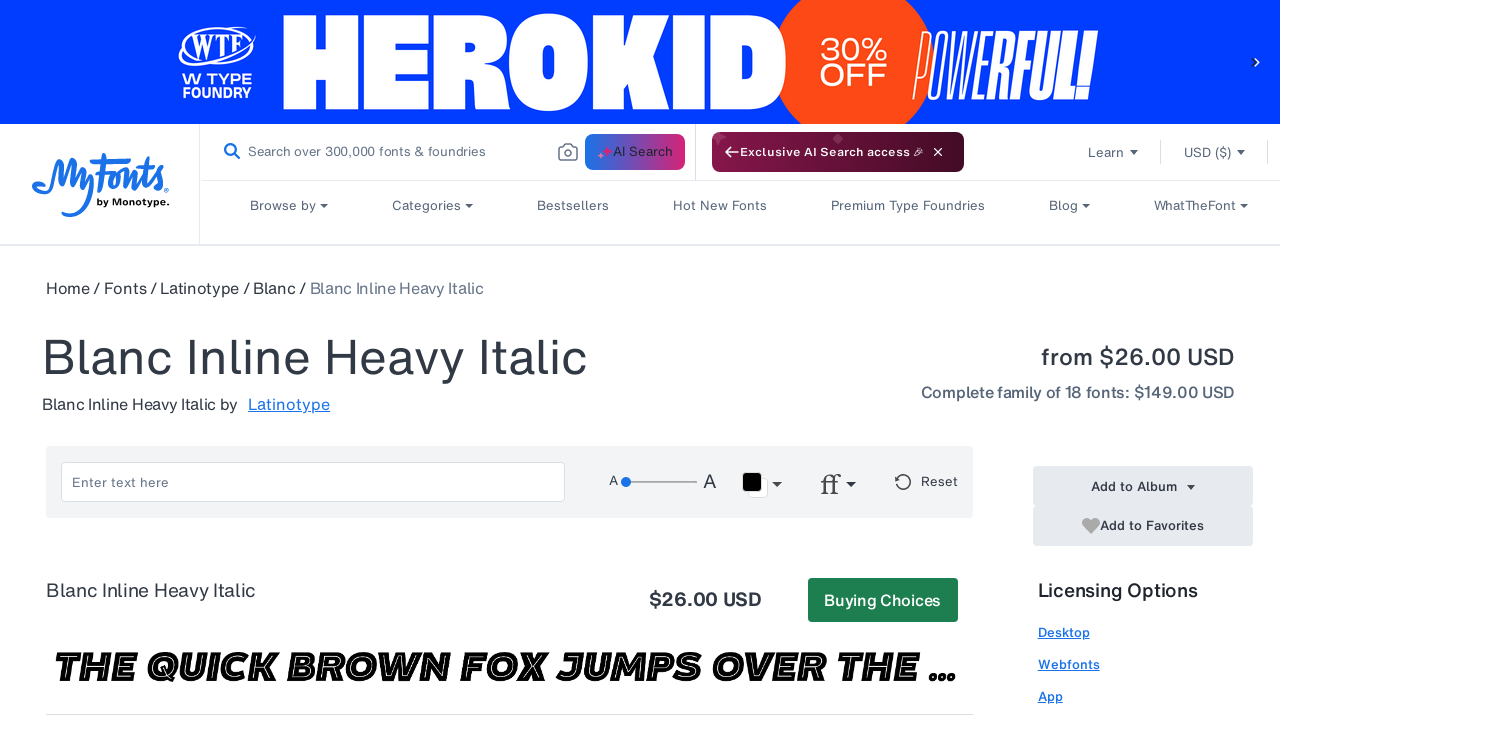

--- FILE ---
content_type: text/javascript
request_url: https://static.monotype.com/ai-search/ai-search-results-page_lib_app/3.2.4/ais_lib_app-105775393.js
body_size: -240
content:
(self.webpackChunk_monotype_ai_search_results_page_lib_app=self.webpackChunk_monotype_ai_search_results_page_lib_app||[]).push([["nonce_js"],{898:(_,e,p)=>{p.nc=window.gs_plugin_nonce}}]);

--- FILE ---
content_type: text/javascript
request_url: https://www.myfonts.com/cdn/shop/t/292/assets/theme-footer.js?v=69531365967776743181767848516
body_size: 21865
content:
(()=>{"use strict";var t={79306:(t,e,r)=>{var n=r(94901),o=r(16823),i=TypeError;t.exports=function(t){if(n(t))return t;throw new i(o(t)+" is not a function")}},35548:(t,e,r)=>{var n=r(33517),o=r(16823),i=TypeError;t.exports=function(t){if(n(t))return t;throw new i(o(t)+" is not a constructor")}},73506:(t,e,r)=>{var n=r(13925),o=String,i=TypeError;t.exports=function(t){if(n(t))return t;throw new i("Can't set "+o(t)+" as a prototype")}},6469:(t,e,r)=>{var n=r(78227),o=r(2360),i=r(24913).f,a=n("unscopables"),u=Array.prototype;void 0===u[a]&&i(u,a,{configurable:!0,value:o(null)}),t.exports=function(t){u[a][t]=!0}},57829:(t,e,r)=>{var n=r(68183).charAt;t.exports=function(t,e,r){return e+(r?n(t,e).length:1)}},90679:(t,e,r)=>{var n=r(1625),o=TypeError;t.exports=function(t,e){if(n(e,t))return t;throw new o("Incorrect invocation")}},28551:(t,e,r)=>{var n=r(20034),o=String,i=TypeError;t.exports=function(t){if(n(t))return t;throw new i(o(t)+" is not an object")}},90235:(t,e,r)=>{var n=r(59213).forEach,o=r(34598)("forEach");t.exports=o?[].forEach:function(t){return n(this,t,arguments.length>1?arguments[1]:void 0)}},19617:(t,e,r)=>{var n=r(25397),o=r(35610),i=r(26198),a=function(t){return function(e,r,a){var u=n(e),c=i(u);if(0===c)return!t&&-1;var s,f=o(a,c);if(t&&r!=r){for(;c>f;)if((s=u[f++])!=s)return!0}else for(;c>f;f++)if((t||f in u)&&u[f]===r)return t||f||0;return!t&&-1}};t.exports={includes:a(!0),indexOf:a(!1)}},59213:(t,e,r)=>{var n=r(76080),o=r(79504),i=r(47055),a=r(48981),u=r(26198),c=r(1469),s=o([].push),f=function(t){var e=1===t,r=2===t,o=3===t,f=4===t,p=6===t,l=7===t,v=5===t||p;return function(d,h,y,m){for(var g,b,x=a(d),S=i(x),w=u(S),O=n(h,y),E=0,j=m||c,T=e?j(d,w):r||l?j(d,0):void 0;w>E;E++)if((v||E in S)&&(b=O(g=S[E],E,x),t))if(e)T[E]=b;else if(b)switch(t){case 3:return!0;case 5:return g;case 6:return E;case 2:s(T,g)}else switch(t){case 4:return!1;case 7:s(T,g)}return p?-1:o||f?f:T}};t.exports={forEach:f(0),map:f(1),filter:f(2),some:f(3),every:f(4),find:f(5),findIndex:f(6),filterReject:f(7)}},70597:(t,e,r)=>{var n=r(79039),o=r(78227),i=r(39519),a=o("species");t.exports=function(t){return i>=51||!n((function(){var e=[];return(e.constructor={})[a]=function(){return{foo:1}},1!==e[t](Boolean).foo}))}},34598:(t,e,r)=>{var n=r(79039);t.exports=function(t,e){var r=[][t];return!!r&&n((function(){r.call(null,e||function(){return 1},1)}))}},67680:(t,e,r)=>{var n=r(79504);t.exports=n([].slice)},87433:(t,e,r)=>{var n=r(34376),o=r(33517),i=r(20034),a=r(78227)("species"),u=Array;t.exports=function(t){var e;return n(t)&&(e=t.constructor,(o(e)&&(e===u||n(e.prototype))||i(e)&&null===(e=e[a]))&&(e=void 0)),void 0===e?u:e}},1469:(t,e,r)=>{var n=r(87433);t.exports=function(t,e){return new(n(t))(0===e?0:e)}},84428:(t,e,r)=>{var n=r(78227)("iterator"),o=!1;try{var i=0,a={next:function(){return{done:!!i++}},return:function(){o=!0}};a[n]=function(){return this},Array.from(a,(function(){throw 2}))}catch(t){}t.exports=function(t,e){try{if(!e&&!o)return!1}catch(t){return!1}var r=!1;try{var i={};i[n]=function(){return{next:function(){return{done:r=!0}}}},t(i)}catch(t){}return r}},22195:(t,e,r)=>{var n=r(79504),o=n({}.toString),i=n("".slice);t.exports=function(t){return i(o(t),8,-1)}},36955:(t,e,r)=>{var n=r(92140),o=r(94901),i=r(22195),a=r(78227)("toStringTag"),u=Object,c="Arguments"===i(function(){return arguments}());t.exports=n?i:function(t){var e,r,n;return void 0===t?"Undefined":null===t?"Null":"string"==typeof(r=function(t,e){try{return t[e]}catch(t){}}(e=u(t),a))?r:c?i(e):"Object"===(n=i(e))&&o(e.callee)?"Arguments":n}},77740:(t,e,r)=>{var n=r(39297),o=r(35031),i=r(77347),a=r(24913);t.exports=function(t,e,r){for(var u=o(e),c=a.f,s=i.f,f=0;f<u.length;f++){var p=u[f];n(t,p)||r&&n(r,p)||c(t,p,s(e,p))}}},12211:(t,e,r)=>{var n=r(79039);t.exports=!n((function(){function t(){}return t.prototype.constructor=null,Object.getPrototypeOf(new t)!==t.prototype}))},62529:t=>{t.exports=function(t,e){return{value:t,done:e}}},66699:(t,e,r)=>{var n=r(43724),o=r(24913),i=r(6980);t.exports=n?function(t,e,r){return o.f(t,e,i(1,r))}:function(t,e,r){return t[e]=r,t}},6980:t=>{t.exports=function(t,e){return{enumerable:!(1&t),configurable:!(2&t),writable:!(4&t),value:e}}},97040:(t,e,r)=>{var n=r(43724),o=r(24913),i=r(6980);t.exports=function(t,e,r){n?o.f(t,e,i(0,r)):t[e]=r}},62106:(t,e,r)=>{var n=r(50283),o=r(24913);t.exports=function(t,e,r){return r.get&&n(r.get,e,{getter:!0}),r.set&&n(r.set,e,{setter:!0}),o.f(t,e,r)}},36840:(t,e,r)=>{var n=r(94901),o=r(24913),i=r(50283),a=r(39433);t.exports=function(t,e,r,u){u||(u={});var c=u.enumerable,s=void 0!==u.name?u.name:e;if(n(r)&&i(r,s,u),u.global)c?t[e]=r:a(e,r);else{try{u.unsafe?t[e]&&(c=!0):delete t[e]}catch(t){}c?t[e]=r:o.f(t,e,{value:r,enumerable:!1,configurable:!u.nonConfigurable,writable:!u.nonWritable})}return t}},39433:(t,e,r)=>{var n=r(44576),o=Object.defineProperty;t.exports=function(t,e){try{o(n,t,{value:e,configurable:!0,writable:!0})}catch(r){n[t]=e}return e}},43724:(t,e,r)=>{var n=r(79039);t.exports=!n((function(){return 7!==Object.defineProperty({},1,{get:function(){return 7}})[1]}))},4055:(t,e,r)=>{var n=r(44576),o=r(20034),i=n.document,a=o(i)&&o(i.createElement);t.exports=function(t){return a?i.createElement(t):{}}},67400:t=>{t.exports={CSSRuleList:0,CSSStyleDeclaration:0,CSSValueList:0,ClientRectList:0,DOMRectList:0,DOMStringList:0,DOMTokenList:1,DataTransferItemList:0,FileList:0,HTMLAllCollection:0,HTMLCollection:0,HTMLFormElement:0,HTMLSelectElement:0,MediaList:0,MimeTypeArray:0,NamedNodeMap:0,NodeList:1,PaintRequestList:0,Plugin:0,PluginArray:0,SVGLengthList:0,SVGNumberList:0,SVGPathSegList:0,SVGPointList:0,SVGStringList:0,SVGTransformList:0,SourceBufferList:0,StyleSheetList:0,TextTrackCueList:0,TextTrackList:0,TouchList:0}},79296:(t,e,r)=>{var n=r(4055)("span").classList,o=n&&n.constructor&&n.constructor.prototype;t.exports=o===Object.prototype?void 0:o},88727:t=>{t.exports=["constructor","hasOwnProperty","isPrototypeOf","propertyIsEnumerable","toLocaleString","toString","valueOf"]},44265:(t,e,r)=>{var n=r(82839);t.exports=/ipad|iphone|ipod/i.test(n)&&"undefined"!=typeof Pebble},89544:(t,e,r)=>{var n=r(82839);t.exports=/(?:ipad|iphone|ipod).*applewebkit/i.test(n)},16193:(t,e,r)=>{var n=r(84215);t.exports="NODE"===n},7860:(t,e,r)=>{var n=r(82839);t.exports=/web0s(?!.*chrome)/i.test(n)},82839:(t,e,r)=>{var n=r(44576).navigator,o=n&&n.userAgent;t.exports=o?String(o):""},39519:(t,e,r)=>{var n,o,i=r(44576),a=r(82839),u=i.process,c=i.Deno,s=u&&u.versions||c&&c.version,f=s&&s.v8;f&&(o=(n=f.split("."))[0]>0&&n[0]<4?1:+(n[0]+n[1])),!o&&a&&(!(n=a.match(/Edge\/(\d+)/))||n[1]>=74)&&(n=a.match(/Chrome\/(\d+)/))&&(o=+n[1]),t.exports=o},84215:(t,e,r)=>{var n=r(44576),o=r(82839),i=r(22195),a=function(t){return o.slice(0,t.length)===t};t.exports=a("Bun/")?"BUN":a("Cloudflare-Workers")?"CLOUDFLARE":a("Deno/")?"DENO":a("Node.js/")?"NODE":n.Bun&&"string"==typeof Bun.version?"BUN":n.Deno&&"object"==typeof Deno.version?"DENO":"process"===i(n.process)?"NODE":n.window&&n.document?"BROWSER":"REST"},46518:(t,e,r)=>{var n=r(44576),o=r(77347).f,i=r(66699),a=r(36840),u=r(39433),c=r(77740),s=r(92796);t.exports=function(t,e){var r,f,p,l,v,d=t.target,h=t.global,y=t.stat;if(r=h?n:y?n[d]||u(d,{}):n[d]&&n[d].prototype)for(f in e){if(l=e[f],p=t.dontCallGetSet?(v=o(r,f))&&v.value:r[f],!s(h?f:d+(y?".":"#")+f,t.forced)&&void 0!==p){if(typeof l==typeof p)continue;c(l,p)}(t.sham||p&&p.sham)&&i(l,"sham",!0),a(r,f,l,t)}}},79039:t=>{t.exports=function(t){try{return!!t()}catch(t){return!0}}},89228:(t,e,r)=>{r(27495);var n=r(69565),o=r(36840),i=r(57323),a=r(79039),u=r(78227),c=r(66699),s=u("species"),f=RegExp.prototype;t.exports=function(t,e,r,p){var l=u(t),v=!a((function(){var e={};return e[l]=function(){return 7},7!==""[t](e)})),d=v&&!a((function(){var e=!1,r=/a/;return"split"===t&&((r={}).constructor={},r.constructor[s]=function(){return r},r.flags="",r[l]=/./[l]),r.exec=function(){return e=!0,null},r[l](""),!e}));if(!v||!d||r){var h=/./[l],y=e(l,""[t],(function(t,e,r,o,a){var u=e.exec;return u===i||u===f.exec?v&&!a?{done:!0,value:n(h,e,r,o)}:{done:!0,value:n(t,r,e,o)}:{done:!1}}));o(String.prototype,t,y[0]),o(f,l,y[1])}p&&c(f[l],"sham",!0)}},18745:(t,e,r)=>{var n=r(40616),o=Function.prototype,i=o.apply,a=o.call;t.exports="object"==typeof Reflect&&Reflect.apply||(n?a.bind(i):function(){return a.apply(i,arguments)})},76080:(t,e,r)=>{var n=r(27476),o=r(79306),i=r(40616),a=n(n.bind);t.exports=function(t,e){return o(t),void 0===e?t:i?a(t,e):function(){return t.apply(e,arguments)}}},40616:(t,e,r)=>{var n=r(79039);t.exports=!n((function(){var t=function(){}.bind();return"function"!=typeof t||t.hasOwnProperty("prototype")}))},30566:(t,e,r)=>{var n=r(79504),o=r(79306),i=r(20034),a=r(39297),u=r(67680),c=r(40616),s=Function,f=n([].concat),p=n([].join),l={};t.exports=c?s.bind:function(t){var e=o(this),r=e.prototype,n=u(arguments,1),c=function(){var r=f(n,u(arguments));return this instanceof c?function(t,e,r){if(!a(l,e)){for(var n=[],o=0;o<e;o++)n[o]="a["+o+"]";l[e]=s("C,a","return new C("+p(n,",")+")")}return l[e](t,r)}(e,r.length,r):e.apply(t,r)};return i(r)&&(c.prototype=r),c}},69565:(t,e,r)=>{var n=r(40616),o=Function.prototype.call;t.exports=n?o.bind(o):function(){return o.apply(o,arguments)}},10350:(t,e,r)=>{var n=r(43724),o=r(39297),i=Function.prototype,a=n&&Object.getOwnPropertyDescriptor,u=o(i,"name"),c=u&&"something"===function(){}.name,s=u&&(!n||n&&a(i,"name").configurable);t.exports={EXISTS:u,PROPER:c,CONFIGURABLE:s}},46706:(t,e,r)=>{var n=r(79504),o=r(79306);t.exports=function(t,e,r){try{return n(o(Object.getOwnPropertyDescriptor(t,e)[r]))}catch(t){}}},27476:(t,e,r)=>{var n=r(22195),o=r(79504);t.exports=function(t){if("Function"===n(t))return o(t)}},79504:(t,e,r)=>{var n=r(40616),o=Function.prototype,i=o.call,a=n&&o.bind.bind(i,i);t.exports=n?a:function(t){return function(){return i.apply(t,arguments)}}},97751:(t,e,r)=>{var n=r(44576),o=r(94901);t.exports=function(t,e){return arguments.length<2?(r=n[t],o(r)?r:void 0):n[t]&&n[t][e];var r}},50851:(t,e,r)=>{var n=r(36955),o=r(55966),i=r(64117),a=r(26269),u=r(78227)("iterator");t.exports=function(t){if(!i(t))return o(t,u)||o(t,"@@iterator")||a[n(t)]}},70081:(t,e,r)=>{var n=r(69565),o=r(79306),i=r(28551),a=r(16823),u=r(50851),c=TypeError;t.exports=function(t,e){var r=arguments.length<2?u(t):e;if(o(r))return i(n(r,t));throw new c(a(t)+" is not iterable")}},66933:(t,e,r)=>{var n=r(79504),o=r(34376),i=r(94901),a=r(22195),u=r(655),c=n([].push);t.exports=function(t){if(i(t))return t;if(o(t)){for(var e=t.length,r=[],n=0;n<e;n++){var s=t[n];"string"==typeof s?c(r,s):"number"!=typeof s&&"Number"!==a(s)&&"String"!==a(s)||c(r,u(s))}var f=r.length,p=!0;return function(t,e){if(p)return p=!1,e;if(o(this))return e;for(var n=0;n<f;n++)if(r[n]===t)return e}}}},55966:(t,e,r)=>{var n=r(79306),o=r(64117);t.exports=function(t,e){var r=t[e];return o(r)?void 0:n(r)}},2478:(t,e,r)=>{var n=r(79504),o=r(48981),i=Math.floor,a=n("".charAt),u=n("".replace),c=n("".slice),s=/\$([$&'`]|\d{1,2}|<[^>]*>)/g,f=/\$([$&'`]|\d{1,2})/g;t.exports=function(t,e,r,n,p,l){var v=r+t.length,d=n.length,h=f;return void 0!==p&&(p=o(p),h=s),u(l,h,(function(o,u){var s;switch(a(u,0)){case"$":return"$";case"&":return t;case"`":return c(e,0,r);case"'":return c(e,v);case"<":s=p[c(u,1,-1)];break;default:var f=+u;if(0===f)return o;if(f>d){var l=i(f/10);return 0===l?o:l<=d?void 0===n[l-1]?a(u,1):n[l-1]+a(u,1):o}s=n[f-1]}return void 0===s?"":s}))}},44576:function(t,e,r){var n=function(t){return t&&t.Math===Math&&t};t.exports=n("object"==typeof globalThis&&globalThis)||n("object"==typeof window&&window)||n("object"==typeof self&&self)||n("object"==typeof r.g&&r.g)||n("object"==typeof this&&this)||function(){return this}()||Function("return this")()},39297:(t,e,r)=>{var n=r(79504),o=r(48981),i=n({}.hasOwnProperty);t.exports=Object.hasOwn||function(t,e){return i(o(t),e)}},30421:t=>{t.exports={}},90757:t=>{t.exports=function(t,e){}},20397:(t,e,r)=>{var n=r(97751);t.exports=n("document","documentElement")},35917:(t,e,r)=>{var n=r(43724),o=r(79039),i=r(4055);t.exports=!n&&!o((function(){return 7!==Object.defineProperty(i("div"),"a",{get:function(){return 7}}).a}))},47055:(t,e,r)=>{var n=r(79504),o=r(79039),i=r(22195),a=Object,u=n("".split);t.exports=o((function(){return!a("z").propertyIsEnumerable(0)}))?function(t){return"String"===i(t)?u(t,""):a(t)}:a},33706:(t,e,r)=>{var n=r(79504),o=r(94901),i=r(77629),a=n(Function.toString);o(i.inspectSource)||(i.inspectSource=function(t){return a(t)}),t.exports=i.inspectSource},91181:(t,e,r)=>{var n,o,i,a=r(58622),u=r(44576),c=r(20034),s=r(66699),f=r(39297),p=r(77629),l=r(66119),v=r(30421),d="Object already initialized",h=u.TypeError,y=u.WeakMap;if(a||p.state){var m=p.state||(p.state=new y);m.get=m.get,m.has=m.has,m.set=m.set,n=function(t,e){if(m.has(t))throw new h(d);return e.facade=t,m.set(t,e),e},o=function(t){return m.get(t)||{}},i=function(t){return m.has(t)}}else{var g=l("state");v[g]=!0,n=function(t,e){if(f(t,g))throw new h(d);return e.facade=t,s(t,g,e),e},o=function(t){return f(t,g)?t[g]:{}},i=function(t){return f(t,g)}}t.exports={set:n,get:o,has:i,enforce:function(t){return i(t)?o(t):n(t,{})},getterFor:function(t){return function(e){var r;if(!c(e)||(r=o(e)).type!==t)throw new h("Incompatible receiver, "+t+" required");return r}}}},44209:(t,e,r)=>{var n=r(78227),o=r(26269),i=n("iterator"),a=Array.prototype;t.exports=function(t){return void 0!==t&&(o.Array===t||a[i]===t)}},34376:(t,e,r)=>{var n=r(22195);t.exports=Array.isArray||function(t){return"Array"===n(t)}},94901:t=>{var e="object"==typeof document&&document.all;t.exports=void 0===e&&void 0!==e?function(t){return"function"==typeof t||t===e}:function(t){return"function"==typeof t}},33517:(t,e,r)=>{var n=r(79504),o=r(79039),i=r(94901),a=r(36955),u=r(97751),c=r(33706),s=function(){},f=u("Reflect","construct"),p=/^\s*(?:class|function)\b/,l=n(p.exec),v=!p.test(s),d=function(t){if(!i(t))return!1;try{return f(s,[],t),!0}catch(t){return!1}},h=function(t){if(!i(t))return!1;switch(a(t)){case"AsyncFunction":case"GeneratorFunction":case"AsyncGeneratorFunction":return!1}try{return v||!!l(p,c(t))}catch(t){return!0}};h.sham=!0,t.exports=!f||o((function(){var t;return d(d.call)||!d(Object)||!d((function(){t=!0}))||t}))?h:d},92796:(t,e,r)=>{var n=r(79039),o=r(94901),i=/#|\.prototype\./,a=function(t,e){var r=c[u(t)];return r===f||r!==s&&(o(e)?n(e):!!e)},u=a.normalize=function(t){return String(t).replace(i,".").toLowerCase()},c=a.data={},s=a.NATIVE="N",f=a.POLYFILL="P";t.exports=a},64117:t=>{t.exports=function(t){return null==t}},20034:(t,e,r)=>{var n=r(94901);t.exports=function(t){return"object"==typeof t?null!==t:n(t)}},13925:(t,e,r)=>{var n=r(20034);t.exports=function(t){return n(t)||null===t}},96395:t=>{t.exports=!1},10757:(t,e,r)=>{var n=r(97751),o=r(94901),i=r(1625),a=r(7040),u=Object;t.exports=a?function(t){return"symbol"==typeof t}:function(t){var e=n("Symbol");return o(e)&&i(e.prototype,u(t))}},72652:(t,e,r)=>{var n=r(76080),o=r(69565),i=r(28551),a=r(16823),u=r(44209),c=r(26198),s=r(1625),f=r(70081),p=r(50851),l=r(9539),v=TypeError,d=function(t,e){this.stopped=t,this.result=e},h=d.prototype;t.exports=function(t,e,r){var y,m,g,b,x,S,w,O=r&&r.that,E=!(!r||!r.AS_ENTRIES),j=!(!r||!r.IS_RECORD),T=!(!r||!r.IS_ITERATOR),P=!(!r||!r.INTERRUPTED),_=n(e,O),I=function(t){return y&&l(y,"normal",t),new d(!0,t)},R=function(t){return E?(i(t),P?_(t[0],t[1],I):_(t[0],t[1])):P?_(t,I):_(t)};if(j)y=t.iterator;else if(T)y=t;else{if(!(m=p(t)))throw new v(a(t)+" is not iterable");if(u(m)){for(g=0,b=c(t);b>g;g++)if((x=R(t[g]))&&s(h,x))return x;return new d(!1)}y=f(t,m)}for(S=j?t.next:y.next;!(w=o(S,y)).done;){try{x=R(w.value)}catch(t){l(y,"throw",t)}if("object"==typeof x&&x&&s(h,x))return x}return new d(!1)}},9539:(t,e,r)=>{var n=r(69565),o=r(28551),i=r(55966);t.exports=function(t,e,r){var a,u;o(t);try{if(!(a=i(t,"return"))){if("throw"===e)throw r;return r}a=n(a,t)}catch(t){u=!0,a=t}if("throw"===e)throw r;if(u)throw a;return o(a),r}},33994:(t,e,r)=>{var n=r(57657).IteratorPrototype,o=r(2360),i=r(6980),a=r(10687),u=r(26269),c=function(){return this};t.exports=function(t,e,r,s){var f=e+" Iterator";return t.prototype=o(n,{next:i(+!s,r)}),a(t,f,!1,!0),u[f]=c,t}},51088:(t,e,r)=>{var n=r(46518),o=r(69565),i=r(96395),a=r(10350),u=r(94901),c=r(33994),s=r(42787),f=r(52967),p=r(10687),l=r(66699),v=r(36840),d=r(78227),h=r(26269),y=r(57657),m=a.PROPER,g=a.CONFIGURABLE,b=y.IteratorPrototype,x=y.BUGGY_SAFARI_ITERATORS,S=d("iterator"),w="keys",O="values",E="entries",j=function(){return this};t.exports=function(t,e,r,a,d,y,T){c(r,e,a);var P,_,I,R=function(t){if(t===d&&k)return k;if(!x&&t&&t in N)return N[t];switch(t){case w:case O:case E:return function(){return new r(this,t)}}return function(){return new r(this)}},C=e+" Iterator",A=!1,N=t.prototype,M=N[S]||N["@@iterator"]||d&&N[d],k=!x&&M||R(d),L="Array"===e&&N.entries||M;if(L&&(P=s(L.call(new t)))!==Object.prototype&&P.next&&(i||s(P)===b||(f?f(P,b):u(P[S])||v(P,S,j)),p(P,C,!0,!0),i&&(h[C]=j)),m&&d===O&&M&&M.name!==O&&(!i&&g?l(N,"name",O):(A=!0,k=function(){return o(M,this)})),d)if(_={values:R(O),keys:y?k:R(w),entries:R(E)},T)for(I in _)(x||A||!(I in N))&&v(N,I,_[I]);else n({target:e,proto:!0,forced:x||A},_);return i&&!T||N[S]===k||v(N,S,k,{name:d}),h[e]=k,_}},57657:(t,e,r)=>{var n,o,i,a=r(79039),u=r(94901),c=r(20034),s=r(2360),f=r(42787),p=r(36840),l=r(78227),v=r(96395),d=l("iterator"),h=!1;[].keys&&("next"in(i=[].keys())?(o=f(f(i)))!==Object.prototype&&(n=o):h=!0),!c(n)||a((function(){var t={};return n[d].call(t)!==t}))?n={}:v&&(n=s(n)),u(n[d])||p(n,d,(function(){return this})),t.exports={IteratorPrototype:n,BUGGY_SAFARI_ITERATORS:h}},26269:t=>{t.exports={}},26198:(t,e,r)=>{var n=r(18014);t.exports=function(t){return n(t.length)}},50283:(t,e,r)=>{var n=r(79504),o=r(79039),i=r(94901),a=r(39297),u=r(43724),c=r(10350).CONFIGURABLE,s=r(33706),f=r(91181),p=f.enforce,l=f.get,v=String,d=Object.defineProperty,h=n("".slice),y=n("".replace),m=n([].join),g=u&&!o((function(){return 8!==d((function(){}),"length",{value:8}).length})),b=String(String).split("String"),x=t.exports=function(t,e,r){"Symbol("===h(v(e),0,7)&&(e="["+y(v(e),/^Symbol\(([^)]*)\).*$/,"$1")+"]"),r&&r.getter&&(e="get "+e),r&&r.setter&&(e="set "+e),(!a(t,"name")||c&&t.name!==e)&&(u?d(t,"name",{value:e,configurable:!0}):t.name=e),g&&r&&a(r,"arity")&&t.length!==r.arity&&d(t,"length",{value:r.arity});try{r&&a(r,"constructor")&&r.constructor?u&&d(t,"prototype",{writable:!1}):t.prototype&&(t.prototype=void 0)}catch(t){}var n=p(t);return a(n,"source")||(n.source=m(b,"string"==typeof e?e:"")),t};Function.prototype.toString=x((function(){return i(this)&&l(this).source||s(this)}),"toString")},80741:t=>{var e=Math.ceil,r=Math.floor;t.exports=Math.trunc||function(t){var n=+t;return(n>0?r:e)(n)}},91955:(t,e,r)=>{var n,o,i,a,u,c=r(44576),s=r(93389),f=r(76080),p=r(59225).set,l=r(18265),v=r(89544),d=r(44265),h=r(7860),y=r(16193),m=c.MutationObserver||c.WebKitMutationObserver,g=c.document,b=c.process,x=c.Promise,S=s("queueMicrotask");if(!S){var w=new l,O=function(){var t,e;for(y&&(t=b.domain)&&t.exit();e=w.get();)try{e()}catch(t){throw w.head&&n(),t}t&&t.enter()};v||y||h||!m||!g?!d&&x&&x.resolve?((a=x.resolve(void 0)).constructor=x,u=f(a.then,a),n=function(){u(O)}):y?n=function(){b.nextTick(O)}:(p=f(p,c),n=function(){p(O)}):(o=!0,i=g.createTextNode(""),new m(O).observe(i,{characterData:!0}),n=function(){i.data=o=!o}),S=function(t){w.head||n(),w.add(t)}}t.exports=S},36043:(t,e,r)=>{var n=r(79306),o=TypeError,i=function(t){var e,r;this.promise=new t((function(t,n){if(void 0!==e||void 0!==r)throw new o("Bad Promise constructor");e=t,r=n})),this.resolve=n(e),this.reject=n(r)};t.exports.f=function(t){return new i(t)}},2360:(t,e,r)=>{var n,o=r(28551),i=r(96801),a=r(88727),u=r(30421),c=r(20397),s=r(4055),f=r(66119),p="prototype",l="script",v=f("IE_PROTO"),d=function(){},h=function(t){return"<"+l+">"+t+"</"+l+">"},y=function(t){t.write(h("")),t.close();var e=t.parentWindow.Object;return t=null,e},m=function(){try{n=new ActiveXObject("htmlfile")}catch(t){}var t,e,r;m="undefined"!=typeof document?document.domain&&n?y(n):(e=s("iframe"),r="java"+l+":",e.style.display="none",c.appendChild(e),e.src=String(r),(t=e.contentWindow.document).open(),t.write(h("document.F=Object")),t.close(),t.F):y(n);for(var o=a.length;o--;)delete m[p][a[o]];return m()};u[v]=!0,t.exports=Object.create||function(t,e){var r;return null!==t?(d[p]=o(t),r=new d,d[p]=null,r[v]=t):r=m(),void 0===e?r:i.f(r,e)}},96801:(t,e,r)=>{var n=r(43724),o=r(48686),i=r(24913),a=r(28551),u=r(25397),c=r(71072);e.f=n&&!o?Object.defineProperties:function(t,e){a(t);for(var r,n=u(e),o=c(e),s=o.length,f=0;s>f;)i.f(t,r=o[f++],n[r]);return t}},24913:(t,e,r)=>{var n=r(43724),o=r(35917),i=r(48686),a=r(28551),u=r(56969),c=TypeError,s=Object.defineProperty,f=Object.getOwnPropertyDescriptor,p="enumerable",l="configurable",v="writable";e.f=n?i?function(t,e,r){if(a(t),e=u(e),a(r),"function"==typeof t&&"prototype"===e&&"value"in r&&v in r&&!r[v]){var n=f(t,e);n&&n[v]&&(t[e]=r.value,r={configurable:l in r?r[l]:n[l],enumerable:p in r?r[p]:n[p],writable:!1})}return s(t,e,r)}:s:function(t,e,r){if(a(t),e=u(e),a(r),o)try{return s(t,e,r)}catch(t){}if("get"in r||"set"in r)throw new c("Accessors not supported");return"value"in r&&(t[e]=r.value),t}},77347:(t,e,r)=>{var n=r(43724),o=r(69565),i=r(48773),a=r(6980),u=r(25397),c=r(56969),s=r(39297),f=r(35917),p=Object.getOwnPropertyDescriptor;e.f=n?p:function(t,e){if(t=u(t),e=c(e),f)try{return p(t,e)}catch(t){}if(s(t,e))return a(!o(i.f,t,e),t[e])}},10298:(t,e,r)=>{var n=r(22195),o=r(25397),i=r(38480).f,a=r(67680),u="object"==typeof window&&window&&Object.getOwnPropertyNames?Object.getOwnPropertyNames(window):[];t.exports.f=function(t){return u&&"Window"===n(t)?function(t){try{return i(t)}catch(t){return a(u)}}(t):i(o(t))}},38480:(t,e,r)=>{var n=r(61828),o=r(88727).concat("length","prototype");e.f=Object.getOwnPropertyNames||function(t){return n(t,o)}},33717:(t,e)=>{e.f=Object.getOwnPropertySymbols},42787:(t,e,r)=>{var n=r(39297),o=r(94901),i=r(48981),a=r(66119),u=r(12211),c=a("IE_PROTO"),s=Object,f=s.prototype;t.exports=u?s.getPrototypeOf:function(t){var e=i(t);if(n(e,c))return e[c];var r=e.constructor;return o(r)&&e instanceof r?r.prototype:e instanceof s?f:null}},1625:(t,e,r)=>{var n=r(79504);t.exports=n({}.isPrototypeOf)},61828:(t,e,r)=>{var n=r(79504),o=r(39297),i=r(25397),a=r(19617).indexOf,u=r(30421),c=n([].push);t.exports=function(t,e){var r,n=i(t),s=0,f=[];for(r in n)!o(u,r)&&o(n,r)&&c(f,r);for(;e.length>s;)o(n,r=e[s++])&&(~a(f,r)||c(f,r));return f}},71072:(t,e,r)=>{var n=r(61828),o=r(88727);t.exports=Object.keys||function(t){return n(t,o)}},48773:(t,e)=>{var r={}.propertyIsEnumerable,n=Object.getOwnPropertyDescriptor,o=n&&!r.call({1:2},1);e.f=o?function(t){var e=n(this,t);return!!e&&e.enumerable}:r},52967:(t,e,r)=>{var n=r(46706),o=r(20034),i=r(67750),a=r(73506);t.exports=Object.setPrototypeOf||("__proto__"in{}?function(){var t,e=!1,r={};try{(t=n(Object.prototype,"__proto__","set"))(r,[]),e=r instanceof Array}catch(t){}return function(r,n){return i(r),a(n),o(r)?(e?t(r,n):r.__proto__=n,r):r}}():void 0)},53179:(t,e,r)=>{var n=r(92140),o=r(36955);t.exports=n?{}.toString:function(){return"[object "+o(this)+"]"}},84270:(t,e,r)=>{var n=r(69565),o=r(94901),i=r(20034),a=TypeError;t.exports=function(t,e){var r,u;if("string"===e&&o(r=t.toString)&&!i(u=n(r,t)))return u;if(o(r=t.valueOf)&&!i(u=n(r,t)))return u;if("string"!==e&&o(r=t.toString)&&!i(u=n(r,t)))return u;throw new a("Can't convert object to primitive value")}},35031:(t,e,r)=>{var n=r(97751),o=r(79504),i=r(38480),a=r(33717),u=r(28551),c=o([].concat);t.exports=n("Reflect","ownKeys")||function(t){var e=i.f(u(t)),r=a.f;return r?c(e,r(t)):e}},19167:(t,e,r)=>{var n=r(44576);t.exports=n},1103:t=>{t.exports=function(t){try{return{error:!1,value:t()}}catch(t){return{error:!0,value:t}}}},10916:(t,e,r)=>{var n=r(44576),o=r(80550),i=r(94901),a=r(92796),u=r(33706),c=r(78227),s=r(84215),f=r(96395),p=r(39519),l=o&&o.prototype,v=c("species"),d=!1,h=i(n.PromiseRejectionEvent),y=a("Promise",(function(){var t=u(o),e=t!==String(o);if(!e&&66===p)return!0;if(f&&(!l.catch||!l.finally))return!0;if(!p||p<51||!/native code/.test(t)){var r=new o((function(t){t(1)})),n=function(t){t((function(){}),(function(){}))};if((r.constructor={})[v]=n,!(d=r.then((function(){}))instanceof n))return!0}return!(e||"BROWSER"!==s&&"DENO"!==s||h)}));t.exports={CONSTRUCTOR:y,REJECTION_EVENT:h,SUBCLASSING:d}},80550:(t,e,r)=>{var n=r(44576);t.exports=n.Promise},93438:(t,e,r)=>{var n=r(28551),o=r(20034),i=r(36043);t.exports=function(t,e){if(n(t),o(e)&&e.constructor===t)return e;var r=i.f(t);return(0,r.resolve)(e),r.promise}},90537:(t,e,r)=>{var n=r(80550),o=r(84428),i=r(10916).CONSTRUCTOR;t.exports=i||!o((function(t){n.all(t).then(void 0,(function(){}))}))},18265:t=>{var e=function(){this.head=null,this.tail=null};e.prototype={add:function(t){var e={item:t,next:null},r=this.tail;r?r.next=e:this.head=e,this.tail=e},get:function(){var t=this.head;if(t)return null===(this.head=t.next)&&(this.tail=null),t.item}},t.exports=e},56682:(t,e,r)=>{var n=r(69565),o=r(28551),i=r(94901),a=r(22195),u=r(57323),c=TypeError;t.exports=function(t,e){var r=t.exec;if(i(r)){var s=n(r,t,e);return null!==s&&o(s),s}if("RegExp"===a(t))return n(u,t,e);throw new c("RegExp#exec called on incompatible receiver")}},57323:(t,e,r)=>{var n,o,i=r(69565),a=r(79504),u=r(655),c=r(67979),s=r(58429),f=r(25745),p=r(2360),l=r(91181).get,v=r(83635),d=r(18814),h=f("native-string-replace",String.prototype.replace),y=RegExp.prototype.exec,m=y,g=a("".charAt),b=a("".indexOf),x=a("".replace),S=a("".slice),w=(o=/b*/g,i(y,n=/a/,"a"),i(y,o,"a"),0!==n.lastIndex||0!==o.lastIndex),O=s.BROKEN_CARET,E=void 0!==/()??/.exec("")[1];(w||E||O||v||d)&&(m=function(t){var e,r,n,o,a,s,f,v=this,d=l(v),j=u(t),T=d.raw;if(T)return T.lastIndex=v.lastIndex,e=i(m,T,j),v.lastIndex=T.lastIndex,e;var P=d.groups,_=O&&v.sticky,I=i(c,v),R=v.source,C=0,A=j;if(_&&(I=x(I,"y",""),-1===b(I,"g")&&(I+="g"),A=S(j,v.lastIndex),v.lastIndex>0&&(!v.multiline||v.multiline&&"\n"!==g(j,v.lastIndex-1))&&(R="(?: "+R+")",A=" "+A,C++),r=new RegExp("^(?:"+R+")",I)),E&&(r=new RegExp("^"+R+"$(?!\\s)",I)),w&&(n=v.lastIndex),o=i(y,_?r:v,A),_?o?(o.input=S(o.input,C),o[0]=S(o[0],C),o.index=v.lastIndex,v.lastIndex+=o[0].length):v.lastIndex=0:w&&o&&(v.lastIndex=v.global?o.index+o[0].length:n),E&&o&&o.length>1&&i(h,o[0],r,(function(){for(a=1;a<arguments.length-2;a++)void 0===arguments[a]&&(o[a]=void 0)})),o&&P)for(o.groups=s=p(null),a=0;a<P.length;a++)s[(f=P[a])[0]]=o[f[1]];return o}),t.exports=m},67979:(t,e,r)=>{var n=r(28551);t.exports=function(){var t=n(this),e="";return t.hasIndices&&(e+="d"),t.global&&(e+="g"),t.ignoreCase&&(e+="i"),t.multiline&&(e+="m"),t.dotAll&&(e+="s"),t.unicode&&(e+="u"),t.unicodeSets&&(e+="v"),t.sticky&&(e+="y"),e}},61034:(t,e,r)=>{var n=r(69565),o=r(39297),i=r(1625),a=r(67979),u=RegExp.prototype;t.exports=function(t){var e=t.flags;return void 0!==e||"flags"in u||o(t,"flags")||!i(u,t)?e:n(a,t)}},58429:(t,e,r)=>{var n=r(79039),o=r(44576).RegExp,i=n((function(){var t=o("a","y");return t.lastIndex=2,null!==t.exec("abcd")})),a=i||n((function(){return!o("a","y").sticky})),u=i||n((function(){var t=o("^r","gy");return t.lastIndex=2,null!==t.exec("str")}));t.exports={BROKEN_CARET:u,MISSED_STICKY:a,UNSUPPORTED_Y:i}},83635:(t,e,r)=>{var n=r(79039),o=r(44576).RegExp;t.exports=n((function(){var t=o(".","s");return!(t.dotAll&&t.test("\n")&&"s"===t.flags)}))},18814:(t,e,r)=>{var n=r(79039),o=r(44576).RegExp;t.exports=n((function(){var t=o("(?<a>b)","g");return"b"!==t.exec("b").groups.a||"bc"!=="b".replace(t,"$<a>c")}))},67750:(t,e,r)=>{var n=r(64117),o=TypeError;t.exports=function(t){if(n(t))throw new o("Can't call method on "+t);return t}},93389:(t,e,r)=>{var n=r(44576),o=r(43724),i=Object.getOwnPropertyDescriptor;t.exports=function(t){if(!o)return n[t];var e=i(n,t);return e&&e.value}},79472:(t,e,r)=>{var n,o=r(44576),i=r(18745),a=r(94901),u=r(84215),c=r(82839),s=r(67680),f=r(22812),p=o.Function,l=/MSIE .\./.test(c)||"BUN"===u&&((n=o.Bun.version.split(".")).length<3||"0"===n[0]&&(n[1]<3||"3"===n[1]&&"0"===n[2]));t.exports=function(t,e){var r=e?2:1;return l?function(n,o){var u=f(arguments.length,1)>r,c=a(n)?n:p(n),l=u?s(arguments,r):[],v=u?function(){i(c,this,l)}:c;return e?t(v,o):t(v)}:t}},87633:(t,e,r)=>{var n=r(97751),o=r(62106),i=r(78227),a=r(43724),u=i("species");t.exports=function(t){var e=n(t);a&&e&&!e[u]&&o(e,u,{configurable:!0,get:function(){return this}})}},10687:(t,e,r)=>{var n=r(24913).f,o=r(39297),i=r(78227)("toStringTag");t.exports=function(t,e,r){t&&!r&&(t=t.prototype),t&&!o(t,i)&&n(t,i,{configurable:!0,value:e})}},66119:(t,e,r)=>{var n=r(25745),o=r(33392),i=n("keys");t.exports=function(t){return i[t]||(i[t]=o(t))}},77629:(t,e,r)=>{var n=r(96395),o=r(44576),i=r(39433),a="__core-js_shared__",u=t.exports=o[a]||i(a,{});(u.versions||(u.versions=[])).push({version:"3.40.0",mode:n?"pure":"global",copyright:"© 2014-2025 Denis Pushkarev (zloirock.ru)",license:"https://github.com/zloirock/core-js/blob/v3.40.0/LICENSE",source:"https://github.com/zloirock/core-js"})},25745:(t,e,r)=>{var n=r(77629);t.exports=function(t,e){return n[t]||(n[t]=e||{})}},2293:(t,e,r)=>{var n=r(28551),o=r(35548),i=r(64117),a=r(78227)("species");t.exports=function(t,e){var r,u=n(t).constructor;return void 0===u||i(r=n(u)[a])?e:o(r)}},68183:(t,e,r)=>{var n=r(79504),o=r(91291),i=r(655),a=r(67750),u=n("".charAt),c=n("".charCodeAt),s=n("".slice),f=function(t){return function(e,r){var n,f,p=i(a(e)),l=o(r),v=p.length;return l<0||l>=v?t?"":void 0:(n=c(p,l))<55296||n>56319||l+1===v||(f=c(p,l+1))<56320||f>57343?t?u(p,l):n:t?s(p,l,l+2):f-56320+(n-55296<<10)+65536}};t.exports={codeAt:f(!1),charAt:f(!0)}},72333:(t,e,r)=>{var n=r(91291),o=r(655),i=r(67750),a=RangeError;t.exports=function(t){var e=o(i(this)),r="",u=n(t);if(u<0||u===1/0)throw new a("Wrong number of repetitions");for(;u>0;(u>>>=1)&&(e+=e))1&u&&(r+=e);return r}},60706:(t,e,r)=>{var n=r(10350).PROPER,o=r(79039),i=r(47452);t.exports=function(t){return o((function(){return!!i[t]()||"​᠎"!=="​᠎"[t]()||n&&i[t].name!==t}))}},43802:(t,e,r)=>{var n=r(79504),o=r(67750),i=r(655),a=r(47452),u=n("".replace),c=RegExp("^["+a+"]+"),s=RegExp("(^|[^"+a+"])["+a+"]+$"),f=function(t){return function(e){var r=i(o(e));return 1&t&&(r=u(r,c,"")),2&t&&(r=u(r,s,"$1")),r}};t.exports={start:f(1),end:f(2),trim:f(3)}},4495:(t,e,r)=>{var n=r(39519),o=r(79039),i=r(44576).String;t.exports=!!Object.getOwnPropertySymbols&&!o((function(){var t=Symbol("symbol detection");return!i(t)||!(Object(t)instanceof Symbol)||!Symbol.sham&&n&&n<41}))},58242:(t,e,r)=>{var n=r(69565),o=r(97751),i=r(78227),a=r(36840);t.exports=function(){var t=o("Symbol"),e=t&&t.prototype,r=e&&e.valueOf,u=i("toPrimitive");e&&!e[u]&&a(e,u,(function(t){return n(r,this)}),{arity:1})}},91296:(t,e,r)=>{var n=r(4495);t.exports=n&&!!Symbol.for&&!!Symbol.keyFor},59225:(t,e,r)=>{var n,o,i,a,u=r(44576),c=r(18745),s=r(76080),f=r(94901),p=r(39297),l=r(79039),v=r(20397),d=r(67680),h=r(4055),y=r(22812),m=r(89544),g=r(16193),b=u.setImmediate,x=u.clearImmediate,S=u.process,w=u.Dispatch,O=u.Function,E=u.MessageChannel,j=u.String,T=0,P={},_="onreadystatechange";l((function(){n=u.location}));var I=function(t){if(p(P,t)){var e=P[t];delete P[t],e()}},R=function(t){return function(){I(t)}},C=function(t){I(t.data)},A=function(t){u.postMessage(j(t),n.protocol+"//"+n.host)};b&&x||(b=function(t){y(arguments.length,1);var e=f(t)?t:O(t),r=d(arguments,1);return P[++T]=function(){c(e,void 0,r)},o(T),T},x=function(t){delete P[t]},g?o=function(t){S.nextTick(R(t))}:w&&w.now?o=function(t){w.now(R(t))}:E&&!m?(a=(i=new E).port2,i.port1.onmessage=C,o=s(a.postMessage,a)):u.addEventListener&&f(u.postMessage)&&!u.importScripts&&n&&"file:"!==n.protocol&&!l(A)?(o=A,u.addEventListener("message",C,!1)):o=_ in h("script")?function(t){v.appendChild(h("script"))[_]=function(){v.removeChild(this),I(t)}}:function(t){setTimeout(R(t),0)}),t.exports={set:b,clear:x}},35610:(t,e,r)=>{var n=r(91291),o=Math.max,i=Math.min;t.exports=function(t,e){var r=n(t);return r<0?o(r+e,0):i(r,e)}},25397:(t,e,r)=>{var n=r(47055),o=r(67750);t.exports=function(t){return n(o(t))}},91291:(t,e,r)=>{var n=r(80741);t.exports=function(t){var e=+t;return e!=e||0===e?0:n(e)}},18014:(t,e,r)=>{var n=r(91291),o=Math.min;t.exports=function(t){var e=n(t);return e>0?o(e,9007199254740991):0}},48981:(t,e,r)=>{var n=r(67750),o=Object;t.exports=function(t){return o(n(t))}},72777:(t,e,r)=>{var n=r(69565),o=r(20034),i=r(10757),a=r(55966),u=r(84270),c=r(78227),s=TypeError,f=c("toPrimitive");t.exports=function(t,e){if(!o(t)||i(t))return t;var r,c=a(t,f);if(c){if(void 0===e&&(e="default"),r=n(c,t,e),!o(r)||i(r))return r;throw new s("Can't convert object to primitive value")}return void 0===e&&(e="number"),u(t,e)}},56969:(t,e,r)=>{var n=r(72777),o=r(10757);t.exports=function(t){var e=n(t,"string");return o(e)?e:e+""}},92140:(t,e,r)=>{var n={};n[r(78227)("toStringTag")]="z",t.exports="[object z]"===String(n)},655:(t,e,r)=>{var n=r(36955),o=String;t.exports=function(t){if("Symbol"===n(t))throw new TypeError("Cannot convert a Symbol value to a string");return o(t)}},16823:t=>{var e=String;t.exports=function(t){try{return e(t)}catch(t){return"Object"}}},33392:(t,e,r)=>{var n=r(79504),o=0,i=Math.random(),a=n(1..toString);t.exports=function(t){return"Symbol("+(void 0===t?"":t)+")_"+a(++o+i,36)}},7040:(t,e,r)=>{var n=r(4495);t.exports=n&&!Symbol.sham&&"symbol"==typeof Symbol.iterator},48686:(t,e,r)=>{var n=r(43724),o=r(79039);t.exports=n&&o((function(){return 42!==Object.defineProperty((function(){}),"prototype",{value:42,writable:!1}).prototype}))},22812:t=>{var e=TypeError;t.exports=function(t,r){if(t<r)throw new e("Not enough arguments");return t}},58622:(t,e,r)=>{var n=r(44576),o=r(94901),i=n.WeakMap;t.exports=o(i)&&/native code/.test(String(i))},70511:(t,e,r)=>{var n=r(19167),o=r(39297),i=r(1951),a=r(24913).f;t.exports=function(t){var e=n.Symbol||(n.Symbol={});o(e,t)||a(e,t,{value:i.f(t)})}},1951:(t,e,r)=>{var n=r(78227);e.f=n},78227:(t,e,r)=>{var n=r(44576),o=r(25745),i=r(39297),a=r(33392),u=r(4495),c=r(7040),s=n.Symbol,f=o("wks"),p=c?s.for||s:s&&s.withoutSetter||a;t.exports=function(t){return i(f,t)||(f[t]=u&&i(s,t)?s[t]:p("Symbol."+t)),f[t]}},47452:t=>{t.exports="\t\n\v\f\r                　\u2028\u2029\ufeff"},50113:(t,e,r)=>{var n=r(46518),o=r(59213).find,i=r(6469),a="find",u=!0;a in[]&&Array(1)[a]((function(){u=!1})),n({target:"Array",proto:!0,forced:u},{find:function(t){return o(this,t,arguments.length>1?arguments[1]:void 0)}}),i(a)},51629:(t,e,r)=>{var n=r(46518),o=r(90235);n({target:"Array",proto:!0,forced:[].forEach!==o},{forEach:o})},23792:(t,e,r)=>{var n=r(25397),o=r(6469),i=r(26269),a=r(91181),u=r(24913).f,c=r(51088),s=r(62529),f=r(96395),p=r(43724),l="Array Iterator",v=a.set,d=a.getterFor(l);t.exports=c(Array,"Array",(function(t,e){v(this,{type:l,target:n(t),index:0,kind:e})}),(function(){var t=d(this),e=t.target,r=t.index++;if(!e||r>=e.length)return t.target=null,s(void 0,!0);switch(t.kind){case"keys":return s(r,!1);case"values":return s(e[r],!1)}return s([r,e[r]],!1)}),"values");var h=i.Arguments=i.Array;if(o("keys"),o("values"),o("entries"),!f&&p&&"values"!==h.name)try{u(h,"name",{value:"values"})}catch(t){}},48598:(t,e,r)=>{var n=r(46518),o=r(79504),i=r(47055),a=r(25397),u=r(34598),c=o([].join);n({target:"Array",proto:!0,forced:i!==Object||!u("join",",")},{join:function(t){return c(a(this),void 0===t?",":t)}})},62062:(t,e,r)=>{var n=r(46518),o=r(59213).map;n({target:"Array",proto:!0,forced:!r(70597)("map")},{map:function(t){return o(this,t,arguments.length>1?arguments[1]:void 0)}})},94490:(t,e,r)=>{var n=r(46518),o=r(79504),i=r(34376),a=o([].reverse),u=[1,2];n({target:"Array",proto:!0,forced:String(u)===String(u.reverse())},{reverse:function(){return i(this)&&(this.length=this.length),a(this)}})},34782:(t,e,r)=>{var n=r(46518),o=r(34376),i=r(33517),a=r(20034),u=r(35610),c=r(26198),s=r(25397),f=r(97040),p=r(78227),l=r(70597),v=r(67680),d=l("slice"),h=p("species"),y=Array,m=Math.max;n({target:"Array",proto:!0,forced:!d},{slice:function(t,e){var r,n,p,l=s(this),d=c(l),g=u(t,d),b=u(void 0===e?d:e,d);if(o(l)&&(r=l.constructor,(i(r)&&(r===y||o(r.prototype))||a(r)&&null===(r=r[h]))&&(r=void 0),r===y||void 0===r))return v(l,g,b);for(n=new(void 0===r?y:r)(m(b-g,0)),p=0;g<b;g++,p++)g in l&&f(n,p,l[g]);return n.length=p,n}})},23288:(t,e,r)=>{var n=r(79504),o=r(36840),i=Date.prototype,a="Invalid Date",u="toString",c=n(i[u]),s=n(i.getTime);String(new Date(NaN))!==a&&o(i,u,(function(){var t=s(this);return t==t?c(this):a}))},94170:(t,e,r)=>{var n=r(46518),o=r(30566);n({target:"Function",proto:!0,forced:Function.bind!==o},{bind:o})},62010:(t,e,r)=>{var n=r(43724),o=r(10350).EXISTS,i=r(79504),a=r(62106),u=Function.prototype,c=i(u.toString),s=/function\b(?:\s|\/\*[\S\s]*?\*\/|\/\/[^\n\r]*[\n\r]+)*([^\s(/]*)/,f=i(s.exec);n&&!o&&a(u,"name",{configurable:!0,get:function(){try{return f(s,c(this))[1]}catch(t){return""}}})},33110:(t,e,r)=>{var n=r(46518),o=r(97751),i=r(18745),a=r(69565),u=r(79504),c=r(79039),s=r(94901),f=r(10757),p=r(67680),l=r(66933),v=r(4495),d=String,h=o("JSON","stringify"),y=u(/./.exec),m=u("".charAt),g=u("".charCodeAt),b=u("".replace),x=u(1..toString),S=/[\uD800-\uDFFF]/g,w=/^[\uD800-\uDBFF]$/,O=/^[\uDC00-\uDFFF]$/,E=!v||c((function(){var t=o("Symbol")("stringify detection");return"[null]"!==h([t])||"{}"!==h({a:t})||"{}"!==h(Object(t))})),j=c((function(){return'"\\udf06\\ud834"'!==h("\udf06\ud834")||'"\\udead"'!==h("\udead")})),T=function(t,e){var r=p(arguments),n=l(e);if(s(n)||void 0!==t&&!f(t))return r[1]=function(t,e){if(s(n)&&(e=a(n,this,d(t),e)),!f(e))return e},i(h,null,r)},P=function(t,e,r){var n=m(r,e-1),o=m(r,e+1);return y(w,t)&&!y(O,o)||y(O,t)&&!y(w,n)?"\\u"+x(g(t,0),16):t};h&&n({target:"JSON",stat:!0,arity:3,forced:E||j},{stringify:function(t,e,r){var n=p(arguments),o=i(E?T:h,null,n);return j&&"string"==typeof o?b(o,S,P):o}})},4731:(t,e,r)=>{var n=r(44576);r(10687)(n.JSON,"JSON",!0)},60479:(t,e,r)=>{r(10687)(Math,"Math",!0)},59904:(t,e,r)=>{r(46518)({target:"Object",stat:!0,sham:!r(43724)},{create:r(2360)})},84185:(t,e,r)=>{var n=r(46518),o=r(43724),i=r(24913).f;n({target:"Object",stat:!0,forced:Object.defineProperty!==i,sham:!o},{defineProperty:i})},49773:(t,e,r)=>{var n=r(46518),o=r(4495),i=r(79039),a=r(33717),u=r(48981);n({target:"Object",stat:!0,forced:!o||i((function(){a.f(1)}))},{getOwnPropertySymbols:function(t){var e=a.f;return e?e(u(t)):[]}})},40875:(t,e,r)=>{var n=r(46518),o=r(79039),i=r(48981),a=r(42787),u=r(12211);n({target:"Object",stat:!0,forced:o((function(){a(1)})),sham:!u},{getPrototypeOf:function(t){return a(i(t))}})},79432:(t,e,r)=>{var n=r(46518),o=r(48981),i=r(71072);n({target:"Object",stat:!0,forced:r(79039)((function(){i(1)}))},{keys:function(t){return i(o(t))}})},10287:(t,e,r)=>{r(46518)({target:"Object",stat:!0},{setPrototypeOf:r(52967)})},26099:(t,e,r)=>{var n=r(92140),o=r(36840),i=r(53179);n||o(Object.prototype,"toString",i,{unsafe:!0})},16499:(t,e,r)=>{var n=r(46518),o=r(69565),i=r(79306),a=r(36043),u=r(1103),c=r(72652);n({target:"Promise",stat:!0,forced:r(90537)},{all:function(t){var e=this,r=a.f(e),n=r.resolve,s=r.reject,f=u((function(){var r=i(e.resolve),a=[],u=0,f=1;c(t,(function(t){var i=u++,c=!1;f++,o(r,e,t).then((function(t){c||(c=!0,a[i]=t,--f||n(a))}),s)})),--f||n(a)}));return f.error&&s(f.value),r.promise}})},82003:(t,e,r)=>{var n=r(46518),o=r(96395),i=r(10916).CONSTRUCTOR,a=r(80550),u=r(97751),c=r(94901),s=r(36840),f=a&&a.prototype;if(n({target:"Promise",proto:!0,forced:i,real:!0},{catch:function(t){return this.then(void 0,t)}}),!o&&c(a)){var p=u("Promise").prototype.catch;f.catch!==p&&s(f,"catch",p,{unsafe:!0})}},10436:(t,e,r)=>{var n,o,i,a=r(46518),u=r(96395),c=r(16193),s=r(44576),f=r(69565),p=r(36840),l=r(52967),v=r(10687),d=r(87633),h=r(79306),y=r(94901),m=r(20034),g=r(90679),b=r(2293),x=r(59225).set,S=r(91955),w=r(90757),O=r(1103),E=r(18265),j=r(91181),T=r(80550),P=r(10916),_=r(36043),I="Promise",R=P.CONSTRUCTOR,C=P.REJECTION_EVENT,A=P.SUBCLASSING,N=j.getterFor(I),M=j.set,k=T&&T.prototype,L=T,F=k,$=s.TypeError,D=s.document,U=s.process,B=_.f,G=B,q=!!(D&&D.createEvent&&s.dispatchEvent),V="unhandledrejection",W=function(t){var e;return!(!m(t)||!y(e=t.then))&&e},H=function(t,e){var r,n,o,i=e.value,a=1===e.state,u=a?t.ok:t.fail,c=t.resolve,s=t.reject,p=t.domain;try{u?(a||(2===e.rejection&&X(e),e.rejection=1),!0===u?r=i:(p&&p.enter(),r=u(i),p&&(p.exit(),o=!0)),r===t.promise?s(new $("Promise-chain cycle")):(n=W(r))?f(n,r,c,s):c(r)):s(i)}catch(t){p&&!o&&p.exit(),s(t)}},z=function(t,e){t.notified||(t.notified=!0,S((function(){for(var r,n=t.reactions;r=n.get();)H(r,t);t.notified=!1,e&&!t.rejection&&K(t)})))},J=function(t,e,r){var n,o;q?((n=D.createEvent("Event")).promise=e,n.reason=r,n.initEvent(t,!1,!0),s.dispatchEvent(n)):n={promise:e,reason:r},!C&&(o=s["on"+t])?o(n):t===V&&w("Unhandled promise rejection",r)},K=function(t){f(x,s,(function(){var e,r=t.facade,n=t.value;if(Y(t)&&(e=O((function(){c?U.emit("unhandledRejection",n,r):J(V,r,n)})),t.rejection=c||Y(t)?2:1,e.error))throw e.value}))},Y=function(t){return 1!==t.rejection&&!t.parent},X=function(t){f(x,s,(function(){var e=t.facade;c?U.emit("rejectionHandled",e):J("rejectionhandled",e,t.value)}))},Q=function(t,e,r){return function(n){t(e,n,r)}},Z=function(t,e,r){t.done||(t.done=!0,r&&(t=r),t.value=e,t.state=2,z(t,!0))},tt=function(t,e,r){if(!t.done){t.done=!0,r&&(t=r);try{if(t.facade===e)throw new $("Promise can't be resolved itself");var n=W(e);n?S((function(){var r={done:!1};try{f(n,e,Q(tt,r,t),Q(Z,r,t))}catch(e){Z(r,e,t)}})):(t.value=e,t.state=1,z(t,!1))}catch(e){Z({done:!1},e,t)}}};if(R&&(F=(L=function(t){g(this,F),h(t),f(n,this);var e=N(this);try{t(Q(tt,e),Q(Z,e))}catch(t){Z(e,t)}}).prototype,(n=function(t){M(this,{type:I,done:!1,notified:!1,parent:!1,reactions:new E,rejection:!1,state:0,value:null})}).prototype=p(F,"then",(function(t,e){var r=N(this),n=B(b(this,L));return r.parent=!0,n.ok=!y(t)||t,n.fail=y(e)&&e,n.domain=c?U.domain:void 0,0===r.state?r.reactions.add(n):S((function(){H(n,r)})),n.promise})),o=function(){var t=new n,e=N(t);this.promise=t,this.resolve=Q(tt,e),this.reject=Q(Z,e)},_.f=B=function(t){return t===L||undefined===t?new o(t):G(t)},!u&&y(T)&&k!==Object.prototype)){i=k.then,A||p(k,"then",(function(t,e){var r=this;return new L((function(t,e){f(i,r,t,e)})).then(t,e)}),{unsafe:!0});try{delete k.constructor}catch(t){}l&&l(k,F)}a({global:!0,constructor:!0,wrap:!0,forced:R},{Promise:L}),v(L,I,!1,!0),d(I)},3362:(t,e,r)=>{r(10436),r(16499),r(82003),r(7743),r(51481),r(40280)},7743:(t,e,r)=>{var n=r(46518),o=r(69565),i=r(79306),a=r(36043),u=r(1103),c=r(72652);n({target:"Promise",stat:!0,forced:r(90537)},{race:function(t){var e=this,r=a.f(e),n=r.reject,s=u((function(){var a=i(e.resolve);c(t,(function(t){o(a,e,t).then(r.resolve,n)}))}));return s.error&&n(s.value),r.promise}})},51481:(t,e,r)=>{var n=r(46518),o=r(36043);n({target:"Promise",stat:!0,forced:r(10916).CONSTRUCTOR},{reject:function(t){var e=o.f(this);return(0,e.reject)(t),e.promise}})},40280:(t,e,r)=>{var n=r(46518),o=r(97751),i=r(96395),a=r(80550),u=r(10916).CONSTRUCTOR,c=r(93438),s=o("Promise"),f=i&&!u;n({target:"Promise",stat:!0,forced:i||u},{resolve:function(t){return c(f&&this===s?a:this,t)}})},27495:(t,e,r)=>{var n=r(46518),o=r(57323);n({target:"RegExp",proto:!0,forced:/./.exec!==o},{exec:o})},38781:(t,e,r)=>{var n=r(10350).PROPER,o=r(36840),i=r(28551),a=r(655),u=r(79039),c=r(61034),s="toString",f=RegExp.prototype,p=f[s],l=u((function(){return"/a/b"!==p.call({source:"a",flags:"b"})})),v=n&&p.name!==s;(l||v)&&o(f,s,(function(){var t=i(this);return"/"+a(t.source)+"/"+a(c(t))}),{unsafe:!0})},47764:(t,e,r)=>{var n=r(68183).charAt,o=r(655),i=r(91181),a=r(51088),u=r(62529),c="String Iterator",s=i.set,f=i.getterFor(c);a(String,"String",(function(t){s(this,{type:c,string:o(t),index:0})}),(function(){var t,e=f(this),r=e.string,o=e.index;return o>=r.length?u(void 0,!0):(t=n(r,o),e.index+=t.length,u(t,!1))}))},42781:(t,e,r)=>{r(46518)({target:"String",proto:!0},{repeat:r(72333)})},25440:(t,e,r)=>{var n=r(18745),o=r(69565),i=r(79504),a=r(89228),u=r(79039),c=r(28551),s=r(94901),f=r(64117),p=r(91291),l=r(18014),v=r(655),d=r(67750),h=r(57829),y=r(55966),m=r(2478),g=r(56682),b=r(78227)("replace"),x=Math.max,S=Math.min,w=i([].concat),O=i([].push),E=i("".indexOf),j=i("".slice),T="$0"==="a".replace(/./,"$0"),P=!!/./[b]&&""===/./[b]("a","$0");a("replace",(function(t,e,r){var i=P?"$":"$0";return[function(t,r){var n=d(this),i=f(t)?void 0:y(t,b);return i?o(i,t,n,r):o(e,v(n),t,r)},function(t,o){var a=c(this),u=v(t);if("string"==typeof o&&-1===E(o,i)&&-1===E(o,"$<")){var f=r(e,a,u,o);if(f.done)return f.value}var d=s(o);d||(o=v(o));var y,b=a.global;b&&(y=a.unicode,a.lastIndex=0);for(var T,P=[];null!==(T=g(a,u))&&(O(P,T),b);){""===v(T[0])&&(a.lastIndex=h(u,l(a.lastIndex),y))}for(var _,I="",R=0,C=0;C<P.length;C++){for(var A,N=v((T=P[C])[0]),M=x(S(p(T.index),u.length),0),k=[],L=1;L<T.length;L++)O(k,void 0===(_=T[L])?_:String(_));var F=T.groups;if(d){var $=w([N],k,M,u);void 0!==F&&O($,F),A=v(n(o,void 0,$))}else A=m(N,u,M,k,F,o);M>=R&&(I+=j(u,R,M)+A,R=M+N.length)}return I+j(u,R)}]}),!!u((function(){var t=/./;return t.exec=function(){var t=[];return t.groups={a:"7"},t},"7"!=="".replace(t,"$<a>")}))||!T||P)},42762:(t,e,r)=>{var n=r(46518),o=r(43802).trim;n({target:"String",proto:!0,forced:r(60706)("trim")},{trim:function(){return o(this)}})},66412:(t,e,r)=>{r(70511)("asyncIterator")},6761:(t,e,r)=>{var n=r(46518),o=r(44576),i=r(69565),a=r(79504),u=r(96395),c=r(43724),s=r(4495),f=r(79039),p=r(39297),l=r(1625),v=r(28551),d=r(25397),h=r(56969),y=r(655),m=r(6980),g=r(2360),b=r(71072),x=r(38480),S=r(10298),w=r(33717),O=r(77347),E=r(24913),j=r(96801),T=r(48773),P=r(36840),_=r(62106),I=r(25745),R=r(66119),C=r(30421),A=r(33392),N=r(78227),M=r(1951),k=r(70511),L=r(58242),F=r(10687),$=r(91181),D=r(59213).forEach,U=R("hidden"),B="Symbol",G="prototype",q=$.set,V=$.getterFor(B),W=Object[G],H=o.Symbol,z=H&&H[G],J=o.RangeError,K=o.TypeError,Y=o.QObject,X=O.f,Q=E.f,Z=S.f,tt=T.f,et=a([].push),rt=I("symbols"),nt=I("op-symbols"),ot=I("wks"),it=!Y||!Y[G]||!Y[G].findChild,at=function(t,e,r){var n=X(W,e);n&&delete W[e],Q(t,e,r),n&&t!==W&&Q(W,e,n)},ut=c&&f((function(){return 7!==g(Q({},"a",{get:function(){return Q(this,"a",{value:7}).a}})).a}))?at:Q,ct=function(t,e){var r=rt[t]=g(z);return q(r,{type:B,tag:t,description:e}),c||(r.description=e),r},st=function(t,e,r){t===W&&st(nt,e,r),v(t);var n=h(e);return v(r),p(rt,n)?(r.enumerable?(p(t,U)&&t[U][n]&&(t[U][n]=!1),r=g(r,{enumerable:m(0,!1)})):(p(t,U)||Q(t,U,m(1,g(null))),t[U][n]=!0),ut(t,n,r)):Q(t,n,r)},ft=function(t,e){v(t);var r=d(e),n=b(r).concat(dt(r));return D(n,(function(e){c&&!i(pt,r,e)||st(t,e,r[e])})),t},pt=function(t){var e=h(t),r=i(tt,this,e);return!(this===W&&p(rt,e)&&!p(nt,e))&&(!(r||!p(this,e)||!p(rt,e)||p(this,U)&&this[U][e])||r)},lt=function(t,e){var r=d(t),n=h(e);if(r!==W||!p(rt,n)||p(nt,n)){var o=X(r,n);return!o||!p(rt,n)||p(r,U)&&r[U][n]||(o.enumerable=!0),o}},vt=function(t){var e=Z(d(t)),r=[];return D(e,(function(t){p(rt,t)||p(C,t)||et(r,t)})),r},dt=function(t){var e=t===W,r=Z(e?nt:d(t)),n=[];return D(r,(function(t){!p(rt,t)||e&&!p(W,t)||et(n,rt[t])})),n};s||(P(z=(H=function(){if(l(z,this))throw new K("Symbol is not a constructor");var t=arguments.length&&void 0!==arguments[0]?y(arguments[0]):void 0,e=A(t),r=function(t){var n=void 0===this?o:this;n===W&&i(r,nt,t),p(n,U)&&p(n[U],e)&&(n[U][e]=!1);var a=m(1,t);try{ut(n,e,a)}catch(t){if(!(t instanceof J))throw t;at(n,e,a)}};return c&&it&&ut(W,e,{configurable:!0,set:r}),ct(e,t)})[G],"toString",(function(){return V(this).tag})),P(H,"withoutSetter",(function(t){return ct(A(t),t)})),T.f=pt,E.f=st,j.f=ft,O.f=lt,x.f=S.f=vt,w.f=dt,M.f=function(t){return ct(N(t),t)},c&&(_(z,"description",{configurable:!0,get:function(){return V(this).description}}),u||P(W,"propertyIsEnumerable",pt,{unsafe:!0}))),n({global:!0,constructor:!0,wrap:!0,forced:!s,sham:!s},{Symbol:H}),D(b(ot),(function(t){k(t)})),n({target:B,stat:!0,forced:!s},{useSetter:function(){it=!0},useSimple:function(){it=!1}}),n({target:"Object",stat:!0,forced:!s,sham:!c},{create:function(t,e){return void 0===e?g(t):ft(g(t),e)},defineProperty:st,defineProperties:ft,getOwnPropertyDescriptor:lt}),n({target:"Object",stat:!0,forced:!s},{getOwnPropertyNames:vt}),L(),F(H,B),C[U]=!0},89463:(t,e,r)=>{var n=r(46518),o=r(43724),i=r(44576),a=r(79504),u=r(39297),c=r(94901),s=r(1625),f=r(655),p=r(62106),l=r(77740),v=i.Symbol,d=v&&v.prototype;if(o&&c(v)&&(!("description"in d)||void 0!==v().description)){var h={},y=function(){var t=arguments.length<1||void 0===arguments[0]?void 0:f(arguments[0]),e=s(d,this)?new v(t):void 0===t?v():v(t);return""===t&&(h[e]=!0),e};l(y,v),y.prototype=d,d.constructor=y;var m="Symbol(description detection)"===String(v("description detection")),g=a(d.valueOf),b=a(d.toString),x=/^Symbol\((.*)\)[^)]+$/,S=a("".replace),w=a("".slice);p(d,"description",{configurable:!0,get:function(){var t=g(this);if(u(h,t))return"";var e=b(t),r=m?w(e,7,-1):S(e,x,"$1");return""===r?void 0:r}}),n({global:!0,constructor:!0,forced:!0},{Symbol:y})}},81510:(t,e,r)=>{var n=r(46518),o=r(97751),i=r(39297),a=r(655),u=r(25745),c=r(91296),s=u("string-to-symbol-registry"),f=u("symbol-to-string-registry");n({target:"Symbol",stat:!0,forced:!c},{for:function(t){var e=a(t);if(i(s,e))return s[e];var r=o("Symbol")(e);return s[e]=r,f[r]=e,r}})},2259:(t,e,r)=>{r(70511)("iterator")},52675:(t,e,r)=>{r(6761),r(81510),r(97812),r(33110),r(49773)},97812:(t,e,r)=>{var n=r(46518),o=r(39297),i=r(10757),a=r(16823),u=r(25745),c=r(91296),s=u("symbol-to-string-registry");n({target:"Symbol",stat:!0,forced:!c},{keyFor:function(t){if(!i(t))throw new TypeError(a(t)+" is not a symbol");if(o(s,t))return s[t]}})},78125:(t,e,r)=>{var n=r(97751),o=r(70511),i=r(10687);o("toStringTag"),i(n("Symbol"),"Symbol")},23500:(t,e,r)=>{var n=r(44576),o=r(67400),i=r(79296),a=r(90235),u=r(66699),c=function(t){if(t&&t.forEach!==a)try{u(t,"forEach",a)}catch(e){t.forEach=a}};for(var s in o)o[s]&&c(n[s]&&n[s].prototype);c(i)},62953:(t,e,r)=>{var n=r(44576),o=r(67400),i=r(79296),a=r(23792),u=r(66699),c=r(10687),s=r(78227)("iterator"),f=a.values,p=function(t,e){if(t){if(t[s]!==f)try{u(t,s,f)}catch(e){t[s]=f}if(c(t,e,!0),o[e])for(var r in a)if(t[r]!==a[r])try{u(t,r,a[r])}catch(e){t[r]=a[r]}}};for(var l in o)p(n[l]&&n[l].prototype,l);p(i,"DOMTokenList")},15575:(t,e,r)=>{var n=r(46518),o=r(44576),i=r(79472)(o.setInterval,!0);n({global:!0,bind:!0,forced:o.setInterval!==i},{setInterval:i})},24599:(t,e,r)=>{var n=r(46518),o=r(44576),i=r(79472)(o.setTimeout,!0);n({global:!0,bind:!0,forced:o.setTimeout!==i},{setTimeout:i})},76031:(t,e,r)=>{r(15575),r(24599)}},e={};function r(n){var o=e[n];if(void 0!==o)return o.exports;var i=e[n]={exports:{}};return t[n].call(i.exports,i,i.exports,r),i.exports}r.n=t=>{var e=t&&t.__esModule?()=>t.default:()=>t;return r.d(e,{a:e}),e},r.d=(t,e)=>{for(var n in e)r.o(e,n)&&!r.o(t,n)&&Object.defineProperty(t,n,{enumerable:!0,get:e[n]})},r.g=function(){if("object"==typeof globalThis)return globalThis;try{return this||new Function("return this")()}catch(t){if("object"==typeof window)return window}}(),r.o=(t,e)=>Object.prototype.hasOwnProperty.call(t,e);r(52675),r(89463),r(66412),r(2259),r(78125),r(50113),r(51629),r(23792),r(48598),r(62062),r(94490),r(34782),r(23288),r(94170),r(62010),r(4731),r(60479),r(59904),r(84185),r(40875),r(79432),r(10287),r(26099),r(3362),r(27495),r(38781),r(47764),r(42781),r(25440),r(42762),r(23500),r(62953),r(76031);function n(t){return n="function"==typeof Symbol&&"symbol"==typeof Symbol.iterator?function(t){return typeof t}:function(t){return t&&"function"==typeof Symbol&&t.constructor===Symbol&&t!==Symbol.prototype?"symbol":typeof t},n(t)}function o(){var t=f(),e=t.m(o),r=(Object.getPrototypeOf?Object.getPrototypeOf(e):e.__proto__).constructor;function n(t){var e="function"==typeof t&&t.constructor;return!!e&&(e===r||"GeneratorFunction"===(e.displayName||e.name))}var p={throw:1,return:2,break:3,continue:3};function v(t){var e,r;return function(n){e||(e={stop:function(){return r(n.a,2)},catch:function(){return n.v},abrupt:function(t,e){return r(n.a,p[t],e)},delegateYield:function(t,o,a){return e.resultName=o,r(n.d,i(t),a)},finish:function(t){return r(n.f,t)}},r=function(t,r,o){n.p=e.prev,n.n=e.next;try{return t(r,o)}finally{e.next=n.n}}),e.resultName&&(e[e.resultName]=n.v,e.resultName=void 0),e.sent=n.v,e.next=n.n;try{return t.call(this,e)}finally{n.p=e.prev,n.n=e.next}}}return(o=function(){return{wrap:function(e,r,n,o){return t.w(v(e),r,n,o&&o.reverse())},isGeneratorFunction:n,mark:t.m,awrap:function(t,e){return new l(t,e)},AsyncIterator:s,async:function(t,e,r,o,i){return(n(e)?c:u)(v(t),e,r,o,i)},keys:a,values:i}})()}function i(t){if(null!=t){var e=t["function"==typeof Symbol&&Symbol.iterator||"@@iterator"],r=0;if(e)return e.call(t);if("function"==typeof t.next)return t;if(!isNaN(t.length))return{next:function(){return t&&r>=t.length&&(t=void 0),{value:t&&t[r++],done:!t}}}}throw new TypeError(n(t)+" is not iterable")}function a(t){var e=Object(t),r=[];for(var n in e)r.unshift(n);return function t(){for(;r.length;)if((n=r.pop())in e)return t.value=n,t.done=!1,t;return t.done=!0,t}}function u(t,e,r,n,o){var i=c(t,e,r,n,o);return i.next().then((function(t){return t.done?t.value:i.next()}))}function c(t,e,r,n,o){return new s(f().w(t,e,r,n),o||Promise)}function s(t,e){function r(n,o,i,a){try{var u=t[n](o),c=u.value;return c instanceof l?e.resolve(c.v).then((function(t){r("next",t,i,a)}),(function(t){r("throw",t,i,a)})):e.resolve(c).then((function(t){u.value=t,i(u)}),(function(t){return r("throw",t,i,a)}))}catch(t){a(t)}}var n;this.next||(p(s.prototype),p(s.prototype,"function"==typeof Symbol&&Symbol.asyncIterator||"@asyncIterator",(function(){return this}))),p(this,"_invoke",(function(t,o,i){function a(){return new e((function(e,n){r(t,i,e,n)}))}return n=n?n.then(a,a):a()}),!0)}function f(){/*! regenerator-runtime -- Copyright (c) 2014-present, Facebook, Inc. -- license (MIT): https://github.com/babel/babel/blob/main/packages/babel-helpers/LICENSE */var t,e,r="function"==typeof Symbol?Symbol:{},n=r.iterator||"@@iterator",o=r.toStringTag||"@@toStringTag";function i(r,n,o,i){var c=n&&n.prototype instanceof u?n:u,s=Object.create(c.prototype);return p(s,"_invoke",function(r,n,o){var i,u,c,s=0,f=o||[],p=!1,l={p:0,n:0,v:t,a:v,f:v.bind(t,4),d:function(e,r){return i=e,u=0,c=t,l.n=r,a}};function v(r,n){for(u=r,c=n,e=0;!p&&s&&!o&&e<f.length;e++){var o,i=f[e],v=l.p,d=i[2];r>3?(o=d===n)&&(c=i[(u=i[4])?5:(u=3,3)],i[4]=i[5]=t):i[0]<=v&&((o=r<2&&v<i[1])?(u=0,l.v=n,l.n=i[1]):v<d&&(o=r<3||i[0]>n||n>d)&&(i[4]=r,i[5]=n,l.n=d,u=0))}if(o||r>1)return a;throw p=!0,n}return function(o,f,d){if(s>1)throw TypeError("Generator is already running");for(p&&1===f&&v(f,d),u=f,c=d;(e=u<2?t:c)||!p;){i||(u?u<3?(u>1&&(l.n=-1),v(u,c)):l.n=c:l.v=c);try{if(s=2,i){if(u||(o="next"),e=i[o]){if(!(e=e.call(i,c)))throw TypeError("iterator result is not an object");if(!e.done)return e;c=e.value,u<2&&(u=0)}else 1===u&&(e=i.return)&&e.call(i),u<2&&(c=TypeError("The iterator does not provide a '"+o+"' method"),u=1);i=t}else if((e=(p=l.n<0)?c:r.call(n,l))!==a)break}catch(e){i=t,u=1,c=e}finally{s=1}}return{value:e,done:p}}}(r,o,i),!0),s}var a={};function u(){}function c(){}function s(){}e=Object.getPrototypeOf;var l=[][n]?e(e([][n]())):(p(e={},n,(function(){return this})),e),v=s.prototype=u.prototype=Object.create(l);function d(t){return Object.setPrototypeOf?Object.setPrototypeOf(t,s):(t.__proto__=s,p(t,o,"GeneratorFunction")),t.prototype=Object.create(v),t}return c.prototype=s,p(v,"constructor",s),p(s,"constructor",c),c.displayName="GeneratorFunction",p(s,o,"GeneratorFunction"),p(v),p(v,o,"Generator"),p(v,n,(function(){return this})),p(v,"toString",(function(){return"[object Generator]"})),(f=function(){return{w:i,m:d}})()}function p(t,e,r,n){var o=Object.defineProperty;try{o({},"",{})}catch(t){o=0}p=function(t,e,r,n){function i(e,r){p(t,e,(function(t){return this._invoke(e,r,t)}))}e?o?o(t,e,{value:r,enumerable:!n,configurable:!n,writable:!n}):t[e]=r:(i("next",0),i("throw",1),i("return",2))},p(t,e,r,n)}function l(t,e){this.v=t,this.k=e}function v(t,e,r,n,o,i,a){try{var u=t[i](a),c=u.value}catch(t){return void r(t)}u.done?e(c):Promise.resolve(c).then(n,o)}function d(t){return function(){var e=this,r=arguments;return new Promise((function(n,o){var i=t.apply(e,r);function a(t){v(i,n,o,a,u,"next",t)}function u(t){v(i,n,o,a,u,"throw",t)}a(void 0)}))}}function h(t){return y.apply(this,arguments)}function y(){return(y=d(o().mark((function t(e){var r,n,i,a,u;return o().wrap((function(t){for(;;)switch(t.prev=t.next){case 0:return r=e.whichList,n=e.firstname,i=e.lastname,a=e.optIn,u=e.optOut,t.next=3,MonotypeServices.sailThruUserSubscribe(r,n,i,document.querySelector(".customer_name_subs").innerHTML,a,u);case 3:case"end":return t.stop()}}),t)})))).apply(this,arguments)}function m(t){return g.apply(this,arguments)}function g(){return(g=d(o().mark((function t(e){var r,n,i,a;return o().wrap((function(t){for(;;)switch(t.prev=t.next){case 0:r=e.customerid,n=e.firstname,i=e.lastname,a=e.customertag,MonotypeServices.updateUserInfo({method:"POST",headers:{"Content-Type":"application/json"},body:{customer_id:r,firstName:n,lastName:i,accepts_marketing:a}}).then((function(){var t=n.slice(0,1).toUpperCase();$(".login-text-name").html(t),document.querySelector("#gh-user_initial").innerHTML=t,$("#openeulaModalCustomer").hide(),MonotypeServices.updateUserMetaVisibility({method:"POST",headers:{"Content-Type":"application/json"},body:{customer_id:r}}).then((function(t){$("#openeulaModalCustomer").hide(),$(".login-text").html("Hi, "+n)})).catch((function(t){}))})).catch((function(t){messageService.displayToast("".concat(t))}));case 2:case"end":return t.stop()}}),t)})))).apply(this,arguments)}function b(){return(b=d(o().mark((function t(){return o().wrap((function(t){for(;;)switch(t.prev=t.next){case 0:$(".save_continue").on("click",d(o().mark((function t(){var e,r,n,i,a,u,c,s,f,p,l;return o().wrap((function(t){for(;;)switch(t.prev=t.next){case 0:if(e=$('[name="first_name"]').val(),r=$('[name="last_name"]').val(),!(""!=e&&""!=r&&e&&e.trim().length>0&&r&&r.trim().length>0)){t.next=15;break}return n=$('[name="customer_id"]').val(),i=$('[name="newsletter"]').is(":checked"),a=document.querySelector("#sailthru_list"),u=a.getAttribute("data-opt-in"),c=a.getAttribute("data-opt-out"),s=i?"optin":"optout",t.next=11,h({whichList:s,firstname:e,lastname:r,optIn:u,optOut:c});case 11:return t.next=13,m({customerid:n,firstname:e,lastname:r,customertag:i});case 13:t.next=22;break;case 15:f=" cannot be empty",p=[],l="",0===e.trim().length&&p.push("First Name"),0===r.trim().length&&p.push("Last Name"),l=p.length>1?p.join(" and ")+f:p.join("")+f,messageService&&messageService.displayToast("".concat(l),1e3);case 22:case"end":return t.stop()}}),t)}))));case 1:case"end":return t.stop()}}),t)})))).apply(this,arguments)}function x(){var t={event:"overlayLoad",content:{overlayName:document.querySelector("#openeulaModalCustomer").querySelector(":scope .popup_content.textcnt > h4").textContent}};setTimeout((function(){CustomAnalyticsEventEmitter.dispatch("customAnalyticsEvent",t)}),1500)}$(document).ready((function(){!function(){var t=document.getElementById("cIdCheck").value;if(""!=t&&null!=t&&"never"!=popupcisibility){var e=document.getElementById("first_name")?document.getElementById("first_name").value:"",r=document.getElementById("second_name")?document.getElementById("second_name").value:"",n=document.querySelector("#buttonsubmitfirstname");n&&(""!=e&&""!=r?(n.classList.remove("disabled"),n.classList.add("disabledtrue")):(n.classList.remove("disabledtrue"),n.classList.add("disabled")))}}(),function(){var t=sessionStorage.getItem("hideVerifyEmail"),e=document.querySelector("[is-verify]");if(e){var r=e.getAttribute("is-verify");t||"false"!=r||$(".verify_customer_bar").show()}}();var t=function(){var t,e,r=$("#idToken").val();if(r){var n=r.split(".")[1],o=(n+"=".repeat((4-n.length%4)%4)).replace(/-/g,"+").replace(/_/g,"/");t=decodeURIComponent(window.atob(o).split("").map((function(t){return"%"+("00"+t.charCodeAt(0).toString(16)).slice(-2)})).join("")),e=(t=JSON.parse(t))["https://secure.monotype.com/user_metadata"].loginSource}"social"!=e&&"sso"!=e||$("#resetPasswordDiv").hide();return e}();!function(){b.apply(this,arguments)}(),function(){if(document.querySelector("#openeulaModalCustomer")){new MutationObserver((function(t){t.forEach((function(t){"block"===t.target.style.display&&x()}))})).observe(document.querySelector("#openeulaModalCustomer"),{attributes:!0,attributeFilter:["style"]}),"block"===document.querySelector("#openeulaModalCustomer").style.display&&x()}}(),function(t){if(popupcisibility&&"never"==popupcisibility)$("#openeulaModalCustomer").hide();else{var e=$("#fname").val(),r=$("#name_verified").val();null==e||""==e||"social"==t&&""==r||"sso"==t&&""==r?($("#openeulaModalCustomer").show(),$("#openeulaModalCustomer").find('input[name="first_name"]').focus(),$("#openeulaModalCustomer .close_first_name_popup").keydown((function(t){"Tab"==t.code&&t.shiftKey&&(t.preventDefault(),$("#openeulaModalCustomer .btn.save_continue").focus())})),$("#openeulaModalCustomer .btn.save_continue").keydown((function(t){"Tab"!=t.code||t.shiftKey||(t.preventDefault(),$("#openeulaModalCustomer .close_first_name_popup").focus())}))):$(".login-text").html("Hi, "+e)}}(t),$(".close_first_name_popup").on("click",(function(){var t=$('[name="customer_email_sailthrough"]').val(),e=$('[name="customer_id"]').val();if(""!=t){var r="Transactional Only",n="Master List";d(o().mark((function e(){return o().wrap((function(e){for(;;)switch(e.prev=e.next){case 0:return e.next=2,MonotypeServices.sailThruUserSubscribe("subscribe",void 0,void 0,t,r,n);case 2:case"end":return e.stop()}}),e)})))(),d(o().mark((function t(){return o().wrap((function(t){for(;;)switch(t.prev=t.next){case 0:MonotypeServices.updateUserMetaVisibility({method:"POST",headers:{"Content-Type":"application/json"},body:{customer_id:e}}).then((function(){$("#openeulaModalCustomer").hide(),$(".login-text").html("Hi, User")})).catch((function(t){}));case 1:case"end":return t.stop()}}),t)})))()}}))}))})();